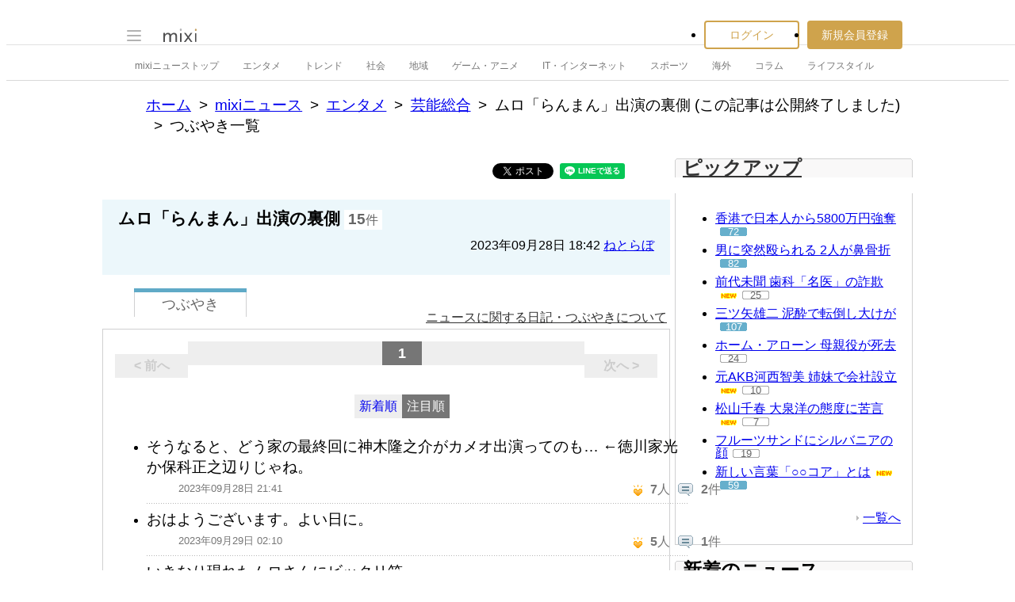

--- FILE ---
content_type: text/html; charset=utf-8
request_url: https://www.google.com/recaptcha/api2/aframe
body_size: 267
content:
<!DOCTYPE HTML><html><head><meta http-equiv="content-type" content="text/html; charset=UTF-8"></head><body><script nonce="MKNaaveBj92XNrGlmdEjUA">/** Anti-fraud and anti-abuse applications only. See google.com/recaptcha */ try{var clients={'sodar':'https://pagead2.googlesyndication.com/pagead/sodar?'};window.addEventListener("message",function(a){try{if(a.source===window.parent){var b=JSON.parse(a.data);var c=clients[b['id']];if(c){var d=document.createElement('img');d.src=c+b['params']+'&rc='+(localStorage.getItem("rc::a")?sessionStorage.getItem("rc::b"):"");window.document.body.appendChild(d);sessionStorage.setItem("rc::e",parseInt(sessionStorage.getItem("rc::e")||0)+1);localStorage.setItem("rc::h",'1769827074088');}}}catch(b){}});window.parent.postMessage("_grecaptcha_ready", "*");}catch(b){}</script></body></html>

--- FILE ---
content_type: application/javascript
request_url: https://script.mixi.net/static/js/build/mixi-news.production.js?1768788293
body_size: 15510
content:
/**
@name jp.mixi.service.ui.levelselector
@namespace details here
*/
Namespace('jp.mixi.service.ui.levelselector')
    .use('brook promise')
    .use('brook.util through,wait,from,mapper')
    .use('brook.model createModel')
    .use('brook.channel sendChannel')
    .use('jp.co.mixi.lang.class defineClass')
    .use('jp.mixi.model.relation.group getGroupModel')
    .use('jp.mixi.model.group.windowmode getWindowModeById')
    .use('jp.mixi.service.visibilitylevel getBasicLevels,getDefaultLevel,getLevelFromGroup')
    .define(function (ns) {
    var eventHandler;
    var DEFAULT_SERVICE = 'voice';
    var getLevelSelectorEventModel = function () {
        if (!eventHandler) {
            eventHandler = ns.createModel();
            eventHandler.addMethod('open', ns.promise());
            eventHandler.addMethod('close', ns.promise());
            eventHandler.addMethod('changeLevel', ns.promise());
        }
        return eventHandler;
    };
    var __isChildOf = function (parent, child) {
        if (parent === child) {
            return false;
        }
        while (child && child !== parent) {
            child = child.parentNode;
        }
        return child === parent;
    };
    var groupModel = ns.getGroupModel();
    var CSS_SELECTOR_OF = {
        BASIC_LEVELS: '.JS_basicLevels',
        GROUP_LEVELS: '.JS_groupLevels',
        CREATE_GROUP: '.JS_createGroup',
        LOADING_GROUP: '.JS_loadingGroup',
        SELECTOR_CONTENT: '.JS_selectorContent',
        SELECTOR_LOADING: '.JS_selectorLoading'
    };
    /**
    * @class ボイスの公開範囲選択を行うためのUIを提供します.
    * @memberOf jp.mixi.service.ui.levelselector
    * @name LevelSelector
    * @param {Object} args
    * @param {HTMLElement} args.selectBoxElem
    *   公開範囲の選択ボックスのElementを指定します.
    * @param {HTMLElement} args.levelListElem
    *   公開範囲一覧が表示されるレイヤーのElementを指定します.
    * @param {Instance} args.groupWindow
    *   jp.mixi.group.touch.windowのインスタンスを指定します.
    * @param {Instance} args.aLevelTemplate
    *   1列のLevelを表すHTMLTemplate Instanceを渡します.
    */
    var LevelSelector = ns.defineClass({
        initialize: function (args) {
            /**#@+
            * @methodOf jp.mixi.service.ui.levelselector.LevelSelector#
            */
            var _self = this;
            _self._selectBoxElem = args.selectBoxElem;
            _self._levelListElem = args.levelListElem;
            _self._groupWindow = args.groupWindow;
            _self._aLevelTemplate = args.aLevelTemplate;
            _self._defaultLevelSetting = args.defaultLevelSetting;
            _self._service = args.service || DEFAULT_SERVICE;
            _self._levelElemOf = {};
            _self._isOpen = false;
            _self._onClickBodyHandler =
                _self._onClickBody.bind(_self);
            _self._selectBoxElem.on('click', function (evt) {
                if (evt) {
                    evt.preventDefault();
                    evt.stopPropagation();
                }
                if (_self._isOpen) {
                    _self._close().run();
                }
                else {
                    _self._open().run();
                }
            });
            _self._eventHandler = getLevelSelectorEventModel();
            if (_self._groupWindow) {
                _self._groupWindow.observeEvent('close', _self._close());
            }
            _self.renderBasicLevels();
            _self._startObservingGroupModel();
        },
        /**
         * selectorのopen/closeをobserveすることができます.
         * @name observeEvent
         * @param {String}  eventName
         * @param {Promise} Promise
         */
        observeEvent: function (eventName, promise) {
            this._eventHandler.method(eventName)
                .observe(promise);
        },
        /**
         * サービスを切り替えます。
         * @name setService
         * @returns {Promise}
         */
        setService: function () {
            var _self = this;
            return ns.through(function (value) {
                if (value.defaultLevelSetting) {
                    _self._defaultLevelSetting = value.defaultLevelSetting;
                }
                _self._service = value.service;
                _self.renderBasicLevels();
            });
        },
        /**
         * 標準の公開範囲が選択されている状態にします.
         * @name setDefaultLevel
         * @returns {Promise}
         */
        setDefaultLevel: function () {
            var _self = this;
            return ns.through(function () {
                var defaultLevel = ns.getDefaultLevel(_self._defaultLevelSetting);
                _self._setLevel().run(defaultLevel);
            });
        },
        /**
         * 現在選択されている公開範囲を返します.
         * @name getSelectedLevel
         * @returns {Instance} level
         * jp.mixi.service.visibilitylevel._VisiBilityLevel instance
         */
        getSelectedLevel: function () {
            return this._currentLevel;
        },
        renderBasicLevels: function () {
            var _self = this;
            _self._levelListElem
                .find(CSS_SELECTOR_OF.BASIC_LEVELS)
                .html('');
            _.each(ns.getBasicLevels(_self._service, _self._defaultLevelSetting), function (level) {
                var element = _self._createLevelElem(level);
                _self._levelListElem
                    .find(CSS_SELECTOR_OF.BASIC_LEVELS)
                    .append(element);
            });
            _self.setDefaultLevel().run();
        },
        _onClickBody: function (e) {
            var _self = this;
            var isListClicked = __isChildOf(_self._levelListElem.get(0), e.target);
            if (isListClicked) {
                return;
            }
            var isBoxClicked = __isChildOf(_self._selectBoxElem.get(0), e.target) || (e.target === _self._selectBoxElem.get(0));
            if (isBoxClicked) {
                return;
            }
            _self._close().run();
        },
        _close: function () {
            var _self = this;
            return ns.through(function () {
                _self._isOpen = false;
                window.scrollTo(0, _self._scrollYWhenOpen);
                $j('body').off('click', _self._onClickBodyHandler);
                _self._levelListElem.hide();
                _self._levelListElem
                    .find(CSS_SELECTOR_OF.CREATE_GROUP)
                    .off('click');
            })
                .bind(_self._eventHandler.notify('close'));
        },
        _open: function () {
            var _self = this;
            return ns.through(function () {
                _self._isOpen = true;
                // IE対策
                _self._scrollYWhenOpen = (window.pageYOffset !== undefined)
                    ? window.pageYOffset
                    : (document.documentElement || document.body.parentNode || document.body).scrollTop;
                _self._levelListElem.show();
                $j('body').on('click', _self._onClickBodyHandler);
            })
                .bind(_self._eventHandler.notify('open'))
                .bind(_self._showLoading())
                .bind(_self._getCurrentGroups())
                .bind(_self._renderGroupLevels())
                .bind(_self._registerCreate())
                .bind(ns.wait(200))
                .bind(_self._setLevel())
                .bind(_self._hideLoading());
        },
        _showLoading: function () {
            var _self = this;
            return ns.through(function () {
                var contentElem = _self._levelListElem.find(CSS_SELECTOR_OF.SELECTOR_CONTENT);
                var loadingElem = _self._levelListElem.find(CSS_SELECTOR_OF.SELECTOR_LOADING);
                contentElem.hide();
                loadingElem.show();
            });
        },
        _hideLoading: function () {
            var _self = this;
            return ns.through(function () {
                var contentElem = _self._levelListElem.find(CSS_SELECTOR_OF.SELECTOR_CONTENT);
                var loadingElem = _self._levelListElem.find(CSS_SELECTOR_OF.SELECTOR_LOADING);
                loadingElem.hide();
                contentElem.show();
            });
        },
        _startObservingGroupModel: function () {
            var _self = this;
            var MESSAGE_EDIT = '「%s」を編集しました';
            var MESSAGE_CREATE = '「%s」を作成しました';
            var showToast = function (messageFormat) {
                return ns.through(function (group) {
                    var TRUNCATE_LENGTH = 12;
                    var message = _.str.sprintf(messageFormat, _.truncate(group.name, { length: TRUNCATE_LENGTH }));
                    ns.mapper(function (group) {
                        return {
                            type: "normal",
                            message: message
                        };
                    })
                        .bind(ns.wait(600))
                        .bind(ns.sendChannel('dialog_toast'))
                        .run(group);
                });
            };
            groupModel.method('create').observe(ns.promise(function (next, rpcResult) {
                if (rpcResult.response.error) {
                    return;
                }
                var group = rpcResult.response.result;
                next(group);
            })
                .bind(_self._getCurrentGroups())
                .bind(_self._renderGroupLevels())
                .bind(function (next, currentGroups) {
                next(currentGroups.slice(-1)[0]);
            })
                .bind(showToast(MESSAGE_CREATE))
                .bind(ns.mapper(function (group) { return ns.getLevelFromGroup(group, _self._defaultLevelSetting); }))
                .bind(_self._setLevel()));
            groupModel.method('update').observe(ns.promise(function (next, rpcResult) {
                if (rpcResult.response.error) {
                    return;
                }
                var group = rpcResult.response.result;
                next(group);
            })
                .bind(showToast(MESSAGE_EDIT))
                .bind(ns.mapper(function (group) { return ns.getLevelFromGroup(group, _self._defaultLevelSetting); }))
                .bind(_self._setLevel()));
            groupModel.method('delete').observe(_self.setDefaultLevel());
        },
        // 公開範囲の現在選択されているものをUIに反映する。更にchangeLevelイベントを発生させる。
        // levelがvalueに渡された場合は_currentLevelを更新する。(level以外が渡された場合UI更新＆イベント発生のみする。)
        _setLevel: function () {
            var _self = this;
            return ns.through(function (level) {
                if (level.levelId) {
                    _self._currentLevel = level;
                }
                var currentLevelElem = _self._levelElemOf[_self._currentLevel.levelId];
                if (currentLevelElem) {
                    currentLevelElem.find('input').get(0).checked = true;
                }
                var spanElem = _self._selectBoxElem.find('span');
                if (spanElem.length) {
                    spanElem.text(_self._currentLevel.description);
                }
                else {
                    _self._selectBoxElem.text(_self._currentLevel.description);
                }
            })
                .bind(_self._eventHandler.notify('changeLevel'));
        },
        _renderGroupLevels: function () {
            var _self = this;
            return ns.promise(function (next, groups) {
                var loadingGroup = _self._levelListElem.find(CSS_SELECTOR_OF.LOADING_GROUP);
                _self._levelListElem
                    .find(CSS_SELECTOR_OF.GROUP_LEVELS)
                    .html('');
                _.each(groups, function (group) {
                    _self._appendGroup(group);
                });
                loadingGroup.hide();
                next(groups);
            });
        },
        _appendGroup: function (group) {
            var _self = this;
            var level = ns.getLevelFromGroup(group, _self._defaultLevelSetting);
            var element = _self._createLevelElem(level);
            _self._levelListElem
                .find(CSS_SELECTOR_OF.GROUP_LEVELS)
                .append(element);
        },
        _registerCreate: function () {
            var _self = this;
            var mode = ns.getWindowModeById('create');
            return ns.through(function (groups) {
                _self._levelListElem
                    .find(CSS_SELECTOR_OF.CREATE_GROUP)
                    .on('click', function (evt) {
                    if (evt) {
                        evt.preventDefault();
                        evt.stopPropagation();
                    }
                    _self._close()
                        .bind(ns.through(function () {
                        window.scrollTo(0, 0);
                    }))
                        .bind(_self._groupWindow.open({
                        currentGroups: groups,
                        mode: mode
                    }))
                        .run();
                });
            });
        },
        _createLevelElem: function (level) {
            var _self = this;
            _self._aLevelTemplate.param(level);
            var element = $j(_self._aLevelTemplate.output());
            _self._levelElemOf[level.levelId] = element;
            element.on('click', function (evt) {
                if (evt) {
                    evt.preventDefault();
                    evt.stopPropagation();
                }
                var spanElem = _self._selectBoxElem.find('span');
                if (spanElem.length) {
                    spanElem.text(level.description);
                }
                else {
                    _self._selectBoxElem.text(level.description);
                }
                _self._close()
                    .bind(_self._setLevel())
                    .run(level);
            });
            return element;
        },
        _getCurrentGroups: function () {
            return ns.from({})
                .bind(groupModel.notify('find'))
                .bind(ns.mapper(function (rpcResult) {
                return rpcResult.response.result;
            }));
        }
    });
    ns.provide({
        LevelSelector: LevelSelector,
        getLevelSelectorEventModel: getLevelSelectorEventModel
    });
});
/**
@name jp.mixi.service.visibilitylevel
@namespace details here
*/
Namespace('jp.mixi.service.visibilitylevel')
    .use('jp.co.mixi.lang.class defineClass')
    .use('jp.co.mixi.gateway gateway')
    .use('jp.mixi.model.relation.group getGroupModel')
    .use('brook.util through')
    .define(function (ns) {
    var GROUP_LEVEL_ID_OFFSET = 10;
    var BASIC_LEVEL_SETTINGS = [
        {
            description: '全体に公開',
            nameText: '全体',
            name: 'public',
            level_id: 4
        },
        {
            description: '友人の友人まで公開',
            nameText: '友人の友人',
            name: 'foaf',
            level_id: 3
        },
        {
            description: '友人まで公開',
            nameText: '友人',
            name: 'friend',
            level_id: 2
        },
        {
            description: '仲良しに公開',
            nameText: '仲良し',
            name: 'buddy',
            level_id: 100
        },
        {
            description: '非公開',
            nameText: '非公開',
            name: 'private',
            level_id: 1
        }
    ];
    var BASIC_LEVEL_TYPES = {
        'voice': ['public', 'foaf', 'friend', 'buddy'],
        'check': ['public', 'foaf', 'friend', 'buddy', 'private']
    };
    var DEFAULT_SERVICE = 'voice';
    /**
    * @class ボイスの公開範囲を表すインナークラスです.
    * @memberOf jp.mixi.service.visibilitylevel
    * @name _VisibilityLevel
    * @example
    *  var level = ns.getLevelFromGroup( group );
    *  level.name;       // 'group' ( 友人の場合は'friend'等 )
    *  level.description // 'グループ名' ( 表示用文字列 )
    *  level.subDescription // '(10名)'  ( 補足文言,状況によって表示/非表示を切り替えれるようにdescriptionから切り分けている.)
    *  level.groupId     //  3 ( groupの場合のみ )
    *  level.levelId     //  13
    */
    var _VisibilityLevel = ns.defineClass({
        /**#@+
        * @methodOf jp.mixi.service.visibilitylevel._VisibilityLevel#
        */
        initialize: function (args) {
            var _self = this;
            _self.description = args.description;
            _self.subDescription = args.subDescription || "";
            _self.nameText = args.nameText;
            _self.name = args.name;
            _self.groupId = args.groupId;
            _self.levelId = args.levelId;
            _self.isDefault = args.isDefault;
        },
        /**
        * 公開範囲がグループかどうかを判定します.
        * @name isGroup
        * @return {Boolean}
        */
        isGroup: function () {
            return (this.name === 'group');
        },
        /**
        * privacy形式( name + group_id )のフォーマットを返します.
        * @name asPrivacy
        * @return {Object} privacy
        */
        asPrivacy: function () {
            return {
                name: this.name,
                group_id: this.groupId
            };
        },
        isDefaultLevel: function () {
            return this.isDefault;
        }
        /**#@-*/
    });
    var getBasicLevels = function (service, defaultLevelSetting) {
        // 互換性を持たせるため、従来のGatewayからdefaultを取得する方法にも対応。
        service = service || DEFAULT_SERVICE;
        defaultLevelSetting = defaultLevelSetting || _getVoiceDefaultLevelSettingFromGateWay();
        // @ts-expect-error TS(7053): Element implicitly has an 'any' type because expre... Remove this comment to see the full error message
        var basicLevelNames = BASIC_LEVEL_TYPES[service];
        if (!basicLevelNames) {
            throw 'invalid service name: ' + service;
        }
        var serviceLevelSettings = BASIC_LEVEL_SETTINGS.filter(function (setting) {
            return basicLevelNames.includes(setting.name);
        });
        var basicLevels = [];
        _.each(serviceLevelSettings, function (setting) {
            var level = new _VisibilityLevel({
                description: setting.description,
                name: setting.name,
                nameText: setting.nameText,
                levelId: setting.level_id,
                isDefault: setting.level_id == defaultLevelSetting.id
            });
            basicLevels.push(level);
        });
        return basicLevels;
    };
    var getLevelFromGroup = function (group, defaultLevelSetting) {
        defaultLevelSetting = defaultLevelSetting || _getVoiceDefaultLevelSettingFromGateWay();
        var levelId = Number(group.group_id) +
            Number(GROUP_LEVEL_ID_OFFSET);
        var subDescription = _.string.sprintf('(%d人)', group.all_member_id_list.length);
        return new _VisibilityLevel({
            description: group.name,
            subDescription: subDescription,
            name: 'group',
            nameText: group.name,
            groupId: group.group_id,
            levelId: levelId,
            isDefault: group.group_id == defaultLevelSetting.group_id
        });
    };
    // グループ名がJSから動的に変更された際にも追従.
    var __defaultLevelUpdater = function (defaultLevel) {
        var groupModel = ns.getGroupModel();
        groupModel.method('update').observe(ns.through(function (rpcResult) {
            if (rpcResult.response.error) {
                return;
            }
            var group = rpcResult.response.result;
            if (defaultLevel.group_id == group.group_id) {
                defaultLevel.description = group.name;
            }
        }));
    };
    var getDefaultLevel = function (defaultLevelSetting) {
        if (!defaultLevelSetting) {
            defaultLevelSetting = _getVoiceDefaultLevelSettingFromGateWay();
        }
        if (defaultLevelSetting.name !== 'group') {
            var basicLevelSetting = _.find(BASIC_LEVEL_SETTINGS, function (basicLevel) {
                return (basicLevel.name === defaultLevelSetting.name);
            });
            return new _VisibilityLevel({
                description: basicLevelSetting.description,
                nameText: basicLevelSetting.nameText,
                name: basicLevelSetting.name,
                levelId: basicLevelSetting.level_id,
                isDefault: true
            });
        }
        else {
            __defaultLevelUpdater(defaultLevelSetting);
            var levelId = (Number(defaultLevelSetting.group_id) +
                Number(GROUP_LEVEL_ID_OFFSET));
            return new _VisibilityLevel({
                description: defaultLevelSetting.description,
                nameText: defaultLevelSetting.description,
                name: defaultLevelSetting.name,
                groupId: defaultLevelSetting.group_id,
                levelId: levelId,
                isDefault: true
            });
        }
    };
    var _getVoiceDefaultLevelSettingFromGateWay = function () {
        var voiceSettings = ns.gateway('voice_settings');
        if (voiceSettings) {
            return voiceSettings.default_level;
        }
        throw 'no information for default level setting: "defaultLevelSetting" arg nor "voice_settings" gateway';
    };
    ns.provide({
        /**#@+
        * @memberOf jp.mixi.service.visibilitylevel
        */
        /**
        * voiceの基本的なレベル( public / friend /foaf / buddy )
        * に関しての_VisibilityLevelインスタンスを配列で返します.
        * @name getBasicLevels
        * @returns {ArrayOfInstance} levels
        */
        getBasicLevels: getBasicLevels,
        /**
        * voiceの標準の公開範囲の_VisibilityLevel
        * のinstanceを返します.
        * @name getDefaultLevel
        * @returns {Instance} level
        */
        getDefaultLevel: getDefaultLevel,
        /**
        * group objectから_VisibilityLevel isntanceを返します.
        * @name getLevelFromGroup
        * @param   {Object} group
        * @returns {Instance} level
        */
        getLevelFromGroup: getLevelFromGroup
    });
});
Namespace('jp.mixi.news.model.check')
    .use('brook promise')
    .use('brook.model createModel')
    .use('jp.co.mixi.gateway gateway')
    .use('jp.co.mixi.net.jsonrpc JSONRPC')
    .define(function (ns) {
    'use strict';
    var rpc = ns.JSONRPC.createService('/system/rpc.json', {
        auth_type: 'postkey',
        secret: ns.gateway('rpc_post_key'),
        internal_encoding: 'euc-jp'
    });
    var rpcPromiseForCreate = rpc.createRPCPromise('jp.mixi.news.check');
    var createCheckModel = function () {
        var checkModel = ns.createModel();
        checkModel.addMethod('create', ns.promise().bind(rpcPromiseForCreate));
        return checkModel;
    };
    var checkModel = createCheckModel();
    ns.provide({
        getCheckModel: function () { return checkModel; }
    });
});
Namespace('jp.mixi.news.model.feedback')
    .use('brook promise')
    .use('brook.model createModel')
    .use('jp.co.mixi.gateway gateway')
    .use('jp.co.mixi.net.jsonrpc JSONRPC')
    .define(function (ns) {
    'use strict';
    var rpc = ns.JSONRPC.createService('/system/rpc.json', {
        auth_type: 'postkey',
        secret: ns.gateway('rpc_post_key'),
        internal_encoding: 'euc-jp'
    });
    var rpcPromiseForCreate = rpc.createRPCPromise('jp.mixi.plugins.favorite.createFavorite');
    var rpcPromiseForGetMember = rpc.createRPCPromise('jp.mixi.plugins.favorite.getMembers');
    var promiseForAlreadyCreated = rpcPromiseForGetMember.bind(ns.promise(function (n, v) {
        var loginMemberId = ns.gateway('login_member_id');
        if (!loginMemberId) {
            n({ error: "login required" });
            return;
        }
        if (v.response.error) {
            n({ error: v.response.error });
            return;
        }
        if (!v.response.result) {
            n({ error: "no result" });
            return;
        }
        if (v.response.result.error) {
            n({ error: v.response.result.error });
            return;
        }
        var members = v.response.result.members;
        for (var i = 0; i < members.length; i++) {
            // 既にイイネしている場合の処理
            if (members[i].member_id == loginMemberId) {
                n({ result: true });
                return;
            }
        }
        n({ result: false });
    }));
    var createFeedbackModel = function () {
        var feedbackModel = ns.createModel();
        feedbackModel.addMethod('create', ns.promise().bind(rpcPromiseForCreate));
        feedbackModel.addMethod('getMembers', ns.promise().bind(rpcPromiseForGetMember));
        feedbackModel.addMethod('alreadyCreated', ns.promise().bind(promiseForAlreadyCreated));
        return feedbackModel;
    };
    var feedbackModel = createFeedbackModel();
    ns.provide({
        getFeedbackModel: function () { return feedbackModel; }
    });
});
Namespace('jp.mixi.news.model.quote')
    .use('brook promise')
    .use('brook.model createModel')
    .use('brook.util cond')
    .use('jp.co.mixi.gateway gateway')
    .use('jp.co.mixi.net.jsonrpc JSONRPC')
    .define(function (ns) {
    'use strict';
    var rpc = ns.JSONRPC.createService('/system/rpc.json', {
        auth_type: 'postkey',
        secret: ns.gateway('rpc_post_key'),
        internal_encoding: 'euc-jp'
    });
    var rpcPromiseForGetDiaryEntries = rpc.createRPCPromise('jp.mixi.news.quote.diary.getEntries');
    var is_diary = function (param) { return (param.type == 'diary'); };
    var rpcPromiseForGetVoiceEntries = rpc.createRPCPromise('jp.mixi.news.quote.voice.getEntries');
    var is_voice = function (param) { return (param.type == 'voice'); };
    var createQuoteModel = function () {
        var quoteModel = ns.createModel();
        quoteModel.addMethod('getEntries', ns.promise().bind(ns.cond(is_diary, rpcPromiseForGetDiaryEntries))
            .bind(ns.cond(is_voice, rpcPromiseForGetVoiceEntries)));
        return quoteModel;
    };
    var quoteModel = createQuoteModel();
    ns.provide({
        getQuoteModel: function () { return quoteModel; }
    });
});
Namespace('jp.mixi.news.model.quote.level')
    .use('jp.co.mixi.data.accessor createAccessor')
    .define(function (ns) {
    'use strict';
    // 現在選択されている公開範囲の情報を管理する。
    var PUBLIC_VOICE_LEVEL = 4; // 全体に公開のid
    // accessorをシングルトン的に生成
    var data = { level: PUBLIC_VOICE_LEVEL };
    var accessor = ns.createAccessor(data, ['level']);
    ns.provide({
        getSharedLevelModel: function () { return accessor; },
        getPublicLevel: function () {
            return PUBLIC_VOICE_LEVEL;
        }
    });
});
/**
 * 特定ユーザーに対するミュート機能（コメント非表示機能）のプロシージャのやりとりを行うモデル
 * `jp.mixi.community.model.member.mute`を参考に作成している
 *
 * @name jp.mixi.news.model.quote.member.mute
 *
 * @exmaple
 * var model = ns.getMuteMemberModel();
 *
 * model.method('create').observe(ns.promise(function(next, value) {
 *     hideMutedMemberComment();
 *     next(value);
 * }));
 *
 * model.notify('create').run({ mute_member_id : 1 });
 */
Namespace('jp.mixi.news.model.quote.member.mute')
    .use('brook promise')
    .use('brook.model createModel')
    .use('jp.mixi.model.utils createRPCPromise')
    .define(function (ns) {
    'use strict';
    var PROCEDURE_PREFIX = 'jp.mixi.news.quote.voice.mute';
    var model;
    var createMuteMemberModel = function () {
        return ns.createModel({
            'create': ns.promise().bind(ns.createRPCPromise(PROCEDURE_PREFIX + '.createEntry')),
            'delete': ns.promise().bind(ns.createRPCPromise(PROCEDURE_PREFIX + '.deleteEntry'))
        });
    };
    // Singletonになっており、listの要素毎に呼び出されるが同一のmodelを返す
    var getMuteMemberModel = function () {
        if (!model) {
            model = createMuteMemberModel();
        }
        return model;
    };
    ns.provide({
        getMuteMemberModel: getMuteMemberModel
    });
});
Namespace('jp.mixi.news.model.quote.posthomefeed')
    .use('jp.co.mixi.data.accessor createAccessor')
    .define(function (ns) {
    'use strict';
    // Homeフィードにつぶやきを流すか流さないかを管理するモデル
    // 「true: Homeフィードに流す」です。SP版ではボタンのON/OFFと逆になるので注意。
    // accessorをシングルトン的に生成
    var data = { state: true };
    var accessor = ns.createAccessor(data, ['state']);
    ns.provide({
        getSharedPostHomeFeedModel: function () { return accessor; }
    });
});
Namespace('jp.mixi.news.model.quote.service')
    .use('jp.co.mixi.data.accessor createAccessor')
    .define(function (ns) {
    'use strict';
    // 現在選択されている投稿サービス(voice,check)の情報を管理する。
    // accessorをシングルトン的に生成
    var data = { service: 'voice' };
    var accessor = ns.createAccessor(data, ['service']);
    ns.provide({
        getSharedServiceModel: function () { return accessor; }
    });
});
Namespace('jp.mixi.news.model.quote.textcounter')
    .use('jp.co.mixi.lang.string countByteLength')
    .use('jp.mixi.news.model.quote.service getSharedServiceModel')
    .use('jp.mixi.news.model.quote.twittersync getSharedTwitterSyncModel')
    .define(function (ns) {
    'use strict';
    // ボイス・チェックの別、twitterに投稿するかしないか等から、
    // 投稿可能な文字数・現在の文字数を算出するモデル
    var mixiMaxLength = 150;
    var twitterMaxLength = 140;
    var serviceModel = ns.getSharedServiceModel();
    var twitterSyncModel = ns.getSharedTwitterSyncModel();
    var getBodyLengthAndMaxLength = function (body, newsQuote, commentDelimiter) {
        var currentService = serviceModel.funcGet().service;
        var getBodyLengthForMixi = function () {
            // mixi は半角2文字で1文字カウント
            return Math.ceil(ns.countByteLength(getBody(), 2) / 2);
        };
        var getBodyLengthForTwitter = function () {
            // twitterは半角も1文字カウント
            return getBody().length;
        };
        // 引用されるニュースタイトル等をつなげたコメントを返す
        var getBody = function () {
            var quoteText;
            if (currentService == 'voice') {
                quoteText = commentDelimiter + newsQuote;
            }
            else {
                quoteText = '';
            }
            return body + quoteText;
        };
        var twitterSyncEnabled = twitterSyncModel.funcGet().state && currentService == 'voice';
        return {
            maxLength: twitterSyncEnabled ? twitterMaxLength : mixiMaxLength,
            currentLength: twitterSyncEnabled ? getBodyLengthForTwitter() : getBodyLengthForMixi()
        };
    };
    ns.provide({
        getBodyLengthAndMaxLength: getBodyLengthAndMaxLength
    });
});
Namespace('jp.mixi.news.model.quote.twittersync')
    .use('jp.co.mixi.data.accessor createAccessor')
    .define(function (ns) {
    'use strict';
    // twitterにもポストするかを管理するモデル
    // accessorをシングルトン的に生成
    var data = { state: false };
    var accessor = ns.createAccessor(data, ['state']);
    ns.provide({
        getSharedTwitterSyncModel: function () { return accessor; }
    });
});
Namespace('jp.mixi.news.model.voice')
    .use('brook promise')
    .use('brook.model createModel')
    .use('jp.co.mixi.gateway gateway')
    .use('jp.co.mixi.net.jsonrpc JSONRPC')
    .define(function (ns) {
    'use strict';
    var rpc = ns.JSONRPC.createService('/system/rpc.json', {
        auth_type: 'postkey',
        secret: ns.gateway('rpc_post_key'),
        internal_encoding: 'euc-jp'
    });
    var rpcPromiseForCreate = rpc.createRPCPromise('jp.mixi.voice.create');
    var createVoiceModel = function () {
        var voiceModel = ns.createModel();
        voiceModel.addMethod('create', ns.promise().bind(rpcPromiseForCreate));
        return voiceModel;
    };
    var voiceModel = createVoiceModel();
    ns.provide({
        getVoiceModel: function () { return voiceModel; }
    });
});
/*jshint browser:true, strict:true*/
/*global $j:false*/
Namespace('jp.mixi.news.pc.component.ranking.categoryselector')
    .define(function (ns) {
    'use strict';
    var categorySelector = function (element) {
        $j(element).on('change', function (e) {
            var url = $j(this).val();
            if (url) {
                window.location.href = url;
            }
        });
    };
    ns.provide({
        registerElement: categorySelector
    });
});
/*jshint browser:true, strict:true*/
/*global Namespace:false, $j:false*/
Namespace('jp.mixi.news.ui.pc.checkwindow')
    .define(function (ns) {
    'use strict';
    var openCheckWindow = function (shareUrl) {
        window.open(shareUrl, 'share', [
            'width=632',
            'height=456',
            'location=yes',
            'resizable=yes',
            'toolbar=no',
            'menubar=no',
            'scrollbars=no',
            'status=no'
        ].join(','));
    };
    ns.provide({
        openCheckWindow: openCheckWindow
    });
});
Namespace('jp.mixi.news.ui.togglebutton')
    .use('jp.co.mixi.lang.class defineClass')
    .use('brook.util through')
    .define(function (ns) {
    /*
     * ON/OFFの状態を持つボタンのUIを提供します。
     * - ON/OFFを切り替えた時にツールチップを表示することができます。
     * - CSSは、elementにonクラスをつけるとONの場合の見た目になるよう設定して下さい。
     * - dataset.toggleModelにはON/OFFを管理するモデルを入れて下さい
     */
    'use strict';
    var TOOLTIP_SHOW_DURATION_SP = 1800; // SPはアニメーション含めた時間
    var TOOLTIP_SHOW_DURATION_PC = 700; // PCはアニメーションを除いた時間
    var ToggleButton = ns.defineClass({
        initialize: function (args) {
            var self = this;
            self.jElement = args.element;
            self.jButton = args.button;
            self.jTooltip = args.tooltip;
            self.onMessage = args.onMessage;
            self.offMessage = args.offMessage;
            self.toggleModel = args.toggleModel;
            self.defaultState = args.defaultState || false;
            self.jButton.on('click', function () {
                var currentState = self.jElement.hasClass('on');
                var newState = !currentState;
                self.toggleModel.notify('set').run({ state: newState });
            });
            var onChangeButtonState = ns.through(function (value) {
                if (value.state) {
                    self.jElement.removeClass('off').addClass('on');
                    self.jTooltip.html(self.onMessage);
                }
                else {
                    self.jElement.removeClass('on').addClass('off');
                    self.jTooltip.html(self.offMessage);
                }
                if (!value.preventTooltip) {
                    self.showTooltip();
                }
            });
            self.toggleModel.method('set').observe(onChangeButtonState);
            self.toggleModel.notify('set').run({ state: self.defaultState, preventTooltip: true });
        },
        showTooltip: function () {
            var self = this;
            if (self.jTooltip.fadeTo) {
                // PC
                self.jTooltip
                    .stop(true, true)
                    .fadeTo("normal", 1) // fadeInだとボタン連打時に薄くなっていってしまう
                    .delay(TOOLTIP_SHOW_DURATION_PC)
                    .fadeOut("normal");
            }
            else {
                // SP
                self.jTooltip
                    // cancel animation
                    .css('-webkit-animation', 'none')
                    .css('animakit-animation', 'none')
                    // set initial opacity
                    .css('opacity', 0)
                    // then blink; I'm sorry to use fixed duration
                    .animate('tooltipBalloonFadeInOut', TOOLTIP_SHOW_DURATION_SP, 'linear', function () {
                    self.jTooltip.hide();
                })
                    .show();
            }
        }
    });
    ns.provide({
        ToggleButton: ToggleButton
    });
});
/*jshint browser:true, strict:true*/
/*global $j:false*/
Namespace('jp.mixi.news.widget.admin.modificationlocker')
    .use('jp.co.mixi.lang.class defineClass')
    .define(function (ns) {
    'use strict';
    var ModificationLocker = ns.defineClass({
        initialize: function (element, dataset) {
            var self = this;
            self.jElement = $j(element);
            self.jLockTarget = self.jElement.find(dataset.modificationLockTargetClass);
            self.jLocker = self.jElement.find(dataset.modificationLockerClass);
            self.bindClickEvent();
        },
        bindClickEvent: function () {
            var self = this;
            self.jLocker.on('click', function (evt) {
                self.jLockTarget.prop('readonly', !self.jLockTarget.prop('readonly'));
            });
        }
    });
    ns.provide({
        registerElement: function (element, dataset) {
            new ModificationLocker(element, dataset);
        }
    });
});
Namespace("jp.mixi.news.widget.admin.recommend")
    .use('brook.dom.compat dataset')
    .use('jp.co.mixi.gateway gateway')
    .use('jp.co.mixi.lang.class defineClass')
    .use('jp.co.mixi.ui.template getTemplateByElementId')
    .define(function (ns) {
    'use strict';
    var TEMPLATE_NAME = 'recommend_news_snippet';
    var recommendEntries = ns.gateway('recommend_news_loop');
    var Recommend = ns.defineClass({
        initialize: function (elem) {
            this.element = $j(elem);
            this.selector = this.element.find('.JS_sortSelector');
            this.filterSwitch = this.element.find('.JS_filterEditedOnly');
            this.area = this.element.find('.JS_recommendArea');
            this.checkedMap = {};
            var _self = this;
            this.selector.bind('change', function (evt) {
                _self.changeSort();
                evt.stopPropagation();
                evt.preventDefault();
            });
            this.filterSwitch.bind('change', function (evt) {
                _self.changeSort();
                evt.stopPropagation();
                evt.preventDefault();
            });
            _self.changeSort();
        },
        changeSort: function () {
            var sortKey = this.selector.val();
            var isEditedOnly = this.filterSwitch.attr('checked') === 'checked';
            var template = ns.getTemplateByElementId(TEMPLATE_NAME);
            var newsList = recommendEntries.concat();
            if (isEditedOnly) {
                newsList = newsList.filter(function (entry) {
                    var editedTitle = entry['edited_title'];
                    return (editedTitle && editedTitle !== '');
                });
            }
            if (sortKey !== 'default') {
                newsList.sort(function (a, b) {
                    return (a[sortKey] < b[sortKey]) ? 1 : 0;
                });
            }
            var checkedMap = this.checkedMap;
            newsList.each(function (entry) {
                var sortParams = entry.sort_params;
                sortParams.each(function (param) {
                    param['is_selected'] = (param.name === sortKey);
                });
                entry.checked = !!checkedMap[entry.news_id];
            });
            template.param({
                recommend_news_loop: newsList,
                recommend_sort_key: sortKey
            });
            this.area.html(template.output());
            this.registerCheckEvent();
        },
        registerCheckEvent: function () {
            var _self = this;
            _self.element.find('.JS_recommendCheck').on('change', function (evt) {
                var newsId = ns.dataset(this).newsId;
                _self.checkedMap[newsId] = this.checked;
                evt.stopPropagation();
                evt.preventDefault();
            });
        }
    });
    ns.provide({
        registerElement: function (elem) {
            new Recommend(elem);
        }
    });
});
/*jshint browser:true, strict:true*/
/*global Namespace:false, $j:false*/
Namespace('jp.mixi.news.widget.check.button.pc')
    .use('jp.mixi.news.ui.pc.checkwindow openCheckWindow')
    .define(function (ns) {
    'use strict';
    ns.provide({
        registerElement: function (element, data) {
            $j(element).on('click', function () {
                ns.openCheckWindow(data.shareUrl);
            });
        }
    });
});
/*jshint browser:true, strict:true*/
/*global Namespace:false, $j:false*/
Namespace('jp.mixi.news.widget.emoji.button.pc')
    .use('jp.co.mixi.emojiPaletteLoader EmojiPaletteLoader')
    .use('jp.co.mixi.lang.class defineClass')
    .define(function (ns) {
    'use strict';
    var EMOJI_ICON_HALF_HEIGHT = 11;
    var EmojiButton = ns.defineClass({
        initialize: function (element, data) {
            var self = this;
            self.jTextAreaElement = $j(data.textAreaElementId);
            self.emojiPaletteLoader = ns.EmojiPaletteLoader();
            self.emojiPaletteLoader.loadEmojiPalette();
            $j(element).on('click', function (event) {
                self.clickEvent(event);
            });
        },
        clickEvent: function (event) {
            var self = this;
            event.preventDefault();
            event.stopPropagation();
            // @ts-expect-error TS(2339): Property 'openEmojiPalette' does not exist on type... Remove this comment to see the full error message
            window.openEmojiPalette(self.jTextAreaElement.get(0), event);
            var emojiPaletteBase = self.emojiPaletteLoader.getEmojiPaletteBase();
            var emojiPaletteOffset = emojiPaletteBase.getDimensions();
            $j(emojiPaletteBase).css({
                'top': (emojiPaletteBase.offsetTop - emojiPaletteOffset.height - EMOJI_ICON_HALF_HEIGHT) + 'px'
            });
        }
    });
    ns.provide({
        registerElement: function (element, data) {
            new EmojiButton(element, data);
        }
    });
});
/*jshint browser:true, strict:true*/
/*global $j:false*/
Namespace('jp.mixi.news.widget.quote.feedback')
    .use('brook promise')
    .use('jp.co.mixi.gateway gateway')
    .use('jp.co.mixi.lang.class defineClass')
    .use('jp.co.mixi.lang parseIntAsDecimal')
    .use("jp.mixi.model.feedback createFeedbackModel")
    .define(function (ns) {
    'use strict';
    var MESSAGE_FAILED_FEEDBACK = 'この投稿にイイネできません';
    var QuoteFeedback = ns.defineClass({
        initialize: function (element, data) {
            var self = this;
            self.feedbackClass = data.feedbackClass;
            self.feedbackCountClass = data.feedbackCountClass;
            self.jFeedback = $j(element);
            var feedbackModel = ns.createFeedbackModel('voice', {
                id: data.postTime,
                owner_id: data.ownerId
            });
            //イイネボタン押下時の処理
            self.jFeedback.find(self.feedbackClass).on('click', function () {
                ns.promise().bind(ns.promise(self.beforeFeedbackFunc()))
                    .bind(feedbackModel.notify('create'))
                    .bind(ns.promise(self.afterFeedbackFunc())).run();
            });
            //既にイイネされていた場合と自分の投稿はイイネさせない
            var memberId = ns.parseIntAsDecimal(ns.gateway('login_member_id'));
            if (data.isFeedbacked || data.ownerId == memberId) {
                self.off();
            }
        },
        beforeFeedbackFunc: function () {
            var self = this;
            return function (next, param) {
                //イイネできない状態にする
                self.off();
                next(param);
            };
        },
        afterFeedbackFunc: function () {
            var self = this;
            return function (next, param) {
                if (param.response.result) {
                    //人数のインクリメント
                    var jCounter = self.jFeedback.find(self.feedbackCountClass);
                    jCounter.text(ns.parseIntAsDecimal(jCounter.text()) + 1);
                }
                else {
                    // FIXME: ルール追加前からの問題
                    // eslint-disable-next-line no-alert
                    alert(MESSAGE_FAILED_FEEDBACK);
                }
            };
        },
        off: function () {
            var self = this;
            self.jFeedback.find(self.feedbackClass).hide();
        }
    });
    ns.provide({
        registerElement: function (element, data) {
            new QuoteFeedback(element, data);
        }
    });
});
/*jshint browser:true, strict:true*/
/*global $j:false*/
Namespace('jp.mixi.news.widget.quote.form')
    .use('brook promise')
    .use('jp.co.mixi.gateway gateway')
    .use('jp.co.mixi.lang.class defineClass')
    .use('jp.co.mixi.lang parseIntAsDecimal')
    .use('jp.mixi.news.model.voice getVoiceModel')
    .use('jp.mixi.news.model.quote.level getSharedLevelModel')
    .use('jp.mixi.news.model.quote.twittersync getSharedTwitterSyncModel')
    .use('jp.mixi.news.model.quote.posthomefeed getSharedPostHomeFeedModel')
    .define(function (ns) {
    'use strict';
    var PUBLIC_LEVEL = 4;
    var BLOCKED_REQUEST_CODE = -32098;
    var QuoteSubmitVoice = ns.defineClass({
        initialize: function (element, data) {
            var self = this;
            self.jElement = $j(element);
            self.jSubmitElement = self.jElement.find(data.submitElement);
            self.jReplaceQuoteTextElement = self.jElement.find(data.replaceQuoteTextElement);
            self.jBodyElement = self.jElement.find(data.bodyElement);
            self.jQuoteTextElement = self.jElement.find(data.quoteTextElement);
            self.jFailedElement = self.jElement.find(data.failedElement);
            self.jBlockedElement = self.jElement.find(data.blockedElement);
            // data-news-id が指定されていない場合こちらからnewsIdを取る
            self.jNewsIdElement = self.jElement.find(data.newsIdElement);
            self.newsId = data.newsId;
            // 下記のdataが設定されている場合、modelではなくElementから情報を取る
            // 今後modelを使った方法に置き換えていく
            if (data.skipPostFeedElement)
                self.jSkipPostFeedElement = self.jElement.find(data.skipPostFeedElement);
            if (data.twitterSyncElement)
                self.jTwitterSyncElement = self.jElement.find(data.twitterSyncElement);
            if (data.levelElement)
                self.jLevelElement = self.jElement.find(data.levelElement);
            self.commentDelimiter = data.commentDelimiter;
            self.locationHref = data.locationHref;
            self.via = data.via;
            //投稿ボタン押下時の処理
            var memberId = ns.parseIntAsDecimal(ns.gateway('login_member_id'));
            var voiceModel = ns.getVoiceModel();
            self.jSubmitElement.on('click', function (e) {
                e.preventDefault();
                var postParam = {
                    viewer_id: memberId,
                    owner_id: memberId,
                    body: self.getBody(),
                    level: self.getLevel(),
                    news_id: self.getNewsId(),
                    via: self.via,
                    twitter_sync: self.getTwitterSync(),
                    skip_post_feed: self.getSkipHomeFeed()
                };
                ns.promise().bind(voiceModel.notify('create'))
                    .bind(ns.promise(self.afterSubmitVoiceFunc()))
                    .run(postParam);
            });
        },
        afterSubmitVoiceFunc: function () {
            var self = this;
            return function (next, param) {
                if (param.response.result) {
                    self.jBodyElement.val('');
                    self.jQuoteTextElement.hide();
                    self.fadeOut(self.jReplaceQuoteTextElement);
                    self.fadeIn(self.jReplaceQuoteTextElement);
                    if (self.locationHref && param.request.level == PUBLIC_LEVEL) {
                        window.location.href = self.locationHref;
                    }
                }
                else {
                    // FIXME: ルール追加前からの問題
                    // eslint-disable-next-line no-lonely-if
                    if (BLOCKED_REQUEST_CODE === param.response.error.code) {
                        self.fadeIn(self.jBlockedElement);
                    }
                    else {
                        self.fadeIn(self.jFailedElement);
                    }
                }
            };
        },
        getBody: function () {
            var self = this;
            var body = self.jBodyElement.val();
            return (body) ? body + self.commentDelimiter + self.jQuoteTextElement.text() : self.jQuoteTextElement.text();
        },
        getNewsId: function () {
            var self = this;
            return self.newsId ? self.newsId : ns.parseIntAsDecimal(self.jNewsIdElement.text());
        },
        getLevel: function () {
            var self = this;
            return self.jLevelElement ?
                self.jLevelElement.val() :
                ns.getSharedLevelModel().funcGet().level;
        },
        getTwitterSync: function () {
            var self = this;
            return self.jTwitterSyncElement ?
                self.jTwitterSyncElement.prop('checked') :
                ns.getSharedTwitterSyncModel().funcGet().state;
        },
        getSkipHomeFeed: function () {
            var self = this;
            return self.jSkipPostFeedElement ?
                self.jSkipPostFeedElement.prop('checked') :
                !ns.getSharedPostHomeFeedModel().funcGet().state;
        },
        fadeIn: function (jElement) {
            // タッチ対応
            return jElement.fadeIn ? jElement.fadeIn("slow") : jElement.show();
        },
        fadeOut: function (jElement) {
            // タッチ対応
            return jElement.fadeOut ? jElement.fadeOut("slow") : jElement.hide();
        }
    });
    ns.provide({
        registerElement: function (element, data) {
            new QuoteSubmitVoice(element, data);
        }
    });
});
Namespace('jp.mixi.news.widget.quote.form.deprecated.level')
    .use('brook.channel sendChannel')
    .use('jp.co.mixi.lang.class defineClass')
    .define(function (ns) {
    'use strict';
    var SelectVoiceLevel = ns.defineClass({
        initialize: function (elem, dataset) {
            this.element = elem;
            this.dataset = dataset;
            this.registerHandler();
        },
        registerHandler: function () {
            var _self = this;
            ns.sendChannel('jp.mixi.news.widget.quote.voice.level.changed').run({
                level: parseInt(_self.dataset.defaultVoiceLevel, 10)
            });
            if (parseInt(_self.dataset.isPremium, 10) === 1 &&
                parseInt(_self.dataset.defaultVoiceLevel, 10) === parseInt(_self.dataset.publicVoiceLevel, 10)) {
                $j(_self.dataset.checkboxElement).show();
                $j(_self.dataset.checkboxLabelElement).show();
            }
            _self.element.on('change', function () {
                ns.sendChannel('jp.mixi.news.widget.quote.voice.level.changed').run({
                    level: parseInt($j(_self.element).val(), 10)
                });
                if (parseInt(_self.dataset.isPremium, 10) === 0) {
                    return;
                }
                if (parseInt($j(_self.element).val(), 10) === parseInt(_self.dataset.publicVoiceLevel, 10)) {
                    $j(_self.dataset.checkboxElement).show();
                    $j(_self.dataset.checkboxLabelElement).show();
                }
                else {
                    $j(_self.dataset.checkboxElement).hide();
                    $j(_self.dataset.checkboxLabelElement).hide();
                }
            });
        }
    });
    ns.provide({
        registerElement: function (elem, dataset) {
            new SelectVoiceLevel($j(elem), dataset);
        }
    });
});
Namespace('jp.mixi.news.widget.quote.form.deprecated.saveskipfeed')
    .use('jp.co.mixi.gateway gateway')
    .use('jp.co.mixi.net.jsonrpc JSONRPC')
    .use('jp.co.mixi.lang.class defineClass')
    .define(function (ns) {
    'use strict';
    var rpc = ns.JSONRPC.createService('/system/rpc.json', {
        auth_type: 'postkey',
        secret: ns.gateway('rpc_post_key'),
    });
    var SkipFeedCheckBox = ns.defineClass({
        initialize: function (elem, dataset) {
            this.element = elem;
            var isSyncHome = Boolean(parseInt(dataset.homeSyncStatus, 10));
            if (isSyncHome === true) {
                $j(elem).prop('checked', false);
            }
            else {
                $j(elem).prop('checked', true);
            }
            this.registerHandler();
        },
        registerHandler: function () {
            var _self = this;
            _self.element.on('click', function () {
                var isSyncHome = _self.element.prop('checked') ? false : true;
                rpc.call('jp.mixi.news.quote.voice.sync.setHome', {
                    status: isSyncHome
                }, function () { });
            });
        }
    });
    ns.provide({
        registerElement: function (element, dataset) {
            new SkipFeedCheckBox($j(element), dataset);
        }
    });
});
Namespace('jp.mixi.news.widget.quote.form.level')
    .use('brook.util through')
    .use('jp.co.mixi.gateway gateway')
    .use('jp.co.mixi.ui.template getTemplateByElementId')
    .use('jp.mixi.service.ui.levelselector LevelSelector')
    .use('jp.mixi.news.model.quote.service getSharedServiceModel')
    .use('jp.mixi.news.model.quote.level getSharedLevelModel')
    .define(function (ns) {
    var DEFAULT_SERVICE = 'voice';
    var initialize = function (element, dataset) {
        var jRoot = $j(element);
        var jOpenSelectorButton = jRoot.find(dataset.openSelectorButton);
        var jLevelSelectorPanel = $j(dataset.levelSelectorPanel); // ポップアップウィンドウ
        var levelSelectorRowTemplate = dataset.levelSelectorRowTemplate;
        var currentService;
        var serviceModel = ns.getSharedServiceModel();
        var levelModel = ns.getSharedLevelModel();
        var defaultLevelSettings = {
            'voice': ns.gateway('voice_default_setting'),
            'check': ns.gateway('check_default_setting')
        };
        var levelSelector = new ns.LevelSelector({
            selectBoxElem: jOpenSelectorButton,
            levelListElem: jLevelSelectorPanel,
            aLevelTemplate: ns.getTemplateByElementId(levelSelectorRowTemplate),
            service: DEFAULT_SERVICE,
            // @ts-expect-error TS(7053): Element implicitly has an 'any' type because expre... Remove this comment to see the full error message
            defaultLevelSetting: defaultLevelSettings[DEFAULT_SERVICE]
        });
        var onLevelChange = ns.through(function (value) {
            var selectedLevel = levelSelector.getSelectedLevel();
            levelModel.notify('set').run({ level: selectedLevel.levelId, service: currentService });
        });
        levelSelector.observeEvent('changeLevel', onLevelChange);
        var onServiceChange = ns.through(function (value) {
            currentService = value.service;
            levelSelector.setService().run({
                service: currentService,
                // @ts-expect-error TS(7053): Element implicitly has an 'any' type because expre... Remove this comment to see the full error message
                defaultLevelSetting: defaultLevelSettings[currentService]
            });
        });
        serviceModel.notify('get').bind(onServiceChange).run();
        serviceModel.method('set').observe(onServiceChange);
    };
    ns.provide({
        registerElement: function (element, dataset) {
            initialize(element, dataset);
        }
    });
});
Namespace('jp.mixi.news.widget.quote.form.posthomefeed')
    .use('brook.util through')
    .use('jp.co.mixi.gateway gateway')
    .use('jp.co.mixi.net.jsonrpc JSONRPC')
    .use('jp.mixi.news.model.quote.service getSharedServiceModel')
    .use('jp.mixi.news.model.quote.level getSharedLevelModel,getPublicLevel')
    .use('jp.mixi.news.model.quote.posthomefeed getSharedPostHomeFeedModel')
    .use('jp.mixi.news.ui.togglebutton ToggleButton')
    .define(function (ns) {
    'use strict';
    var rpc = ns.JSONRPC.createService('/system/rpc.json', {
        auth_type: 'postkey',
        secret: ns.gateway('rpc_post_key'),
    });
    var publicLevel = ns.getPublicLevel();
    var initialize = function (element, dataset) {
        var jElement = $j(element);
        var service;
        var level;
        var model = ns.getSharedPostHomeFeedModel();
        var initializeToggleButton = function () {
            new ns.ToggleButton({
                element: jElement,
                button: jElement.find(dataset.postHomeFeedButton),
                tooltip: jElement.find(dataset.postHomeFeedTooltip),
                onMessage: dataset.postHomeFeedOnMessage,
                offMessage: dataset.postHomeFeedOffMessage,
                toggleModel: model,
                defaultState: Boolean(parseInt(dataset.postHomeFeedSyncStatus, 10))
            });
        };
        var changeVisibility = function () {
            // プレミアム判定はtmplで行っている
            if (service === 'voice' && level === publicLevel) {
                jElement.show();
            }
            else {
                jElement.hide();
            }
        };
        var observeModel = function () {
            var onChangeService = ns.through(function (value) {
                service = value.service;
                changeVisibility();
            });
            var onChangeLevel = ns.through(function (value) {
                level = value.level;
                changeVisibility();
            });
            var onChangePostHomeFeed = ns.through(function (value) {
                rpc.call('jp.mixi.news.quote.voice.sync.setHome', {
                    status: value.state
                }, function () { });
            });
            model.method('set').observe(onChangePostHomeFeed);
            var serviceModel = ns.getSharedServiceModel();
            serviceModel.notify('get').bind(onChangeService).run();
            serviceModel.method('set').observe(onChangeService);
            var levelModel = ns.getSharedLevelModel();
            levelModel.notify('get').bind(onChangeLevel).run();
            levelModel.method('set').observe(onChangeLevel);
        };
        initializeToggleButton();
        observeModel();
    };
    ns.provide({
        registerElement: initialize
    });
});
/*jshint browser:true, strict:true*/
/*global $j:false*/
Namespace('jp.mixi.news.widget.quote.form.textarea')
    .use('jp.co.mixi.lang.class defineClass')
    .use('jp.mixi.news.model.quote.textcounter getBodyLengthAndMaxLength')
    .define(function (ns) {
    'use strict';
    var OVER_MESSAGE = '文字オーバーしています。';
    var QuoteCounter = ns.defineClass({
        initialize: function (element, data) {
            var self = this;
            self.jRootElement = $j(element);
            self.jCounterElement = self.jRootElement.find(data.counterElement);
            self.jMaxLengthElement = self.jRootElement.find(data.maxLengthElement);
            self.jSubmitElement = self.jRootElement.find(data.submitElement);
            self.jErrorMessageElement = self.jRootElement.find(data.errorMessageElement);
            self.jBodyElement = self.jRootElement.find(data.bodyElement);
            self.jQuoteTextElement = self.jRootElement.find(data.quoteTextElement);
            self.commentDelimiter = data.commentDelimiter;
            self.currentService = data.defaultService;
            self.observeBodyTextChange();
        },
        observeBodyTextChange: function () {
            var self = this;
            var loop = function () {
                //カウンタの再計算
                var lengthInfo = ns.getBodyLengthAndMaxLength(self.jBodyElement.val(), self.jQuoteTextElement.text(), self.commentDelimiter);
                var currentLength = lengthInfo.currentLength;
                var maxLength = lengthInfo.maxLength;
                self.jCounterElement.text(currentLength);
                self.jMaxLengthElement.text(maxLength);
                if (currentLength > maxLength) {
                    self.jCounterElement.addClass('over');
                    self.jErrorMessageElement.show();
                    self.jSubmitElement.prop("disabled", true);
                }
                else {
                    self.jCounterElement.removeClass('over');
                    self.jErrorMessageElement.hide();
                    self.jSubmitElement.prop("disabled", false);
                }
                setTimeout(loop, 200); //非同期で再帰的に実行して文字長チェック
            };
            loop();
        }
    });
    ns.provide({
        registerElement: function (element, data) {
            new QuoteCounter(element, data);
        }
    });
});
Namespace('jp.mixi.news.widget.quote.mutemember')
    .use('brook promise')
    .use('brook.util through,filter')
    .use('brook.channel sendChannel')
    .use('jp.co.mixi.lang.class defineClass')
    .use('jp.co.mixi.lang.location location')
    .use('jp.co.mixi.dom.dataset.formatter format')
    .use('jp.mixi.news.model.quote.member.mute getMuteMemberModel')
    .define(function (ns) {
    'use strict';
    var CREATE_METHOD_NAME = 'create';
    var DELETE_METHOD_NAME = 'delete';
    var CREATE_MESSAGE = 'さんをミュート';
    var DELETE_MESSAGE = 'さんのミュートを解除';
    var isTargetMember = function (targetMemberId) {
        return ns.filter(function (value) {
            return targetMemberId === value.request.mute_member_id;
        });
    };
    var toastDialog = function (message) {
        return ns.through(function (value) {
            var suffixMessage = (value.response.error) ? 'できませんでした' : 'しました';
            var dialogMessage = message + suffixMessage;
            ns.sendChannel('dialog_toast').run({
                type: 'normal',
                message: dialogMessage
            });
        });
    };
    var successFilter = ns.filter(function (value) {
        return !value.response.error;
    });
    var attach = function (element, dataset) {
        var jElement = $j(element);
        var model = ns.getMuteMemberModel();
        var format = {
            commentSenderId: 'number',
            commentSenderName: 'string',
            commentSenderIsMuted: 'boolean',
            noReload: 'boolean'
        };
        var formattedData = ns.format(format, dataset);
        var commentSenderId = formattedData.commentSenderId;
        var commentSenderName = formattedData.commentSenderName;
        var noReload = formattedData.noReload;
        var commentSenderIsMuted = formattedData.commentSenderIsMuted; // deleteで使用
        var methodName = commentSenderIsMuted ? DELETE_METHOD_NAME : CREATE_METHOD_NAME;
        model.method(CREATE_METHOD_NAME).observe(isTargetMember(commentSenderId)
            .bind(toastDialog(commentSenderName + CREATE_MESSAGE))
            .bind(successFilter)
            .bind(function (next, value) {
            if (!noReload) {
                ns.location.reload();
            }
            next(value);
        }));
        model.method(DELETE_METHOD_NAME).observe(isTargetMember(commentSenderId)
            .bind(toastDialog(commentSenderName + DELETE_MESSAGE))
            .bind(successFilter)
            .bind(function (next, value) {
            if (!noReload) {
                ns.location.reload();
            }
            next(value);
        }));
        jElement.on('click', function (event) {
            model.notify(methodName).run({
                mute_member_id: commentSenderId
            });
        });
    };
    ns.provide({
        registerElement: attach
    });
});
Namespace('jp.mixi.news.widget.quote.popup')
    .define(function (ns) {
    'use strict';
    /**
    * 同一の要素であるか、 DOM ツリーの親子関係に当たるかを検査する
    * @param {Element} reference
    * @param {Element} eventTarget
    */
    var equalOrChildOf = function (reference, eventTarget) {
        return (reference === eventTarget || $j(eventTarget).closest(reference).length > 0);
    };
    /**
     * コメントごとの設定ポップアップ表示部
     *
     * @constructor
     * @param {Element} element - ルート
     * @param {Object} dataset - HTML 経由でサーバサイドからもらうデータ
     */
    var attach = function (element, dataset) {
        var jElement = $j(element);
        var jTriggerElement = jElement.find(dataset.triggerElementSelector);
        var jPopupElement = jElement.find(dataset.popupElementSelector);
        var jClickAllowedElement = jElement.find(dataset.clickAllowedElementSelector);
        jTriggerElement.on('click', function (event) {
            jPopupElement.toggle();
        });
        jPopupElement.on('click', function (event) {
            jPopupElement.hide();
        });
        // 自分から発していない click イベントなら hide
        $j(document).on('click', function (event) {
            if (!equalOrChildOf(jClickAllowedElement.get(0), event.target)) {
                jPopupElement.hide();
            }
        });
    };
    ns.provide({
        registerElement: attach
    });
});
/*jshint browser:true, strict:true*/
/*global $j:false*/
Namespace('jp.mixi.news.widget.settings.replacekeyword')
    .use('jp.co.mixi.lang.class defineClass')
    .define(function (ns) {
    'use strict';
    var ReplaceKeyword = ns.defineClass({
        initialize: function (element, dataset) {
            var self = this;
            self.jReplaceText = $j(element);
            self.jReplaceTarget = $j(dataset.replaceTarget);
            self.bindClickEvent();
        },
        bindClickEvent: function () {
            var self = this;
            this.jReplaceText.on('click', function (evt) {
                evt.preventDefault();
                evt.stopPropagation();
                self.jReplaceTarget.val(self.jReplaceText.text());
            });
        }
    });
    ns.provide({
        registerElement: function (element, dataset) {
            new ReplaceKeyword(element, dataset);
        }
    });
});
/*jshint browser:true, strict:true*/
/*global _:false $j:false*/
Namespace('jp.mixi.news.widget.settings.sort')
    .use('jp.co.mixi.lang.class defineClass')
    .define(function (ns) {
    'use strict';
    var SortWidgetSettings = ns.defineClass({
        initialize: function (element, dataset) {
            var self = this;
            self.jForm = $j(element);
            self.jMoveUpButton = self.jForm.find(dataset.moveUpButton);
            self.jMoveDownButton = self.jForm.find(dataset.moveDownButton);
            self.jSubmitButton = self.jForm.find(dataset.submitButton);
            self.jDisplayOrderCsv = self.jForm.find(dataset.displayOrderCsv);
            self.moveTarget = dataset.moveTarget;
            self.currentDisplayOrder = dataset.currentDisplayOrder;
            self.bindClickEvent();
        },
        bindClickEvent: function () {
            var self = this;
            this.jMoveUpButton.on('click', function (evt) {
                evt.preventDefault();
                evt.stopPropagation();
                var self = this;
                var jFromElement = $j(self).parent().parent().parent(self.moveTarget);
                var jToElement = jFromElement.prev();
                jToElement.before(jFromElement);
            });
            this.jMoveDownButton.on('click', function (evt) {
                evt.preventDefault();
                evt.stopPropagation();
                var self = this;
                var jFromElement = $j(self).parent().parent().parent(self.moveTarget);
                var jToElement = jFromElement.next();
                jToElement.after(jFromElement);
            });
            this.jSubmitButton.on('click', function (evt) {
                evt.preventDefault();
                evt.stopPropagation();
                var displayOrderCsv = _.map(self.jForm.find(self.currentDisplayOrder), function (elem) {
                    return $j(elem).val();
                }).join(',');
                self.jDisplayOrderCsv.val(displayOrderCsv);
                self.jForm.submit();
            });
        }
    });
    ns.provide({
        registerElement: function (element, dataset) {
            new SortWidgetSettings(element, dataset);
        }
    });
});
/*jshint browser:true, strict:true*/
/*global $j:false*/
Namespace('jp.mixi.news.widget.settings.switchbutton')
    .use('jp.co.mixi.lang.class defineClass')
    .define(function (ns) {
    'use strict';
    var SwitchButton = ns.defineClass({
        initialize: function (element, dataset) {
            var self = this;
            self.jSwitchRow = $j(element);
            self.jSwitchCheckbox = self.jSwitchRow.find(dataset.switchCheckboxClass);
            self.jSwitchButton = self.jSwitchRow.find(dataset.switchButtonClass);
            self.switchToggleClassName = dataset.switchToggleClassName;
            self.switchButtonTextOn = dataset.switchButtonTextOn;
            self.switchButtonTextOff = dataset.switchButtonTextOff;
            self.bindClickEvent();
        },
        bindClickEvent: function () {
            var self = this;
            this.jSwitchButton.on('click', function (evt) {
                evt.preventDefault();
                evt.stopPropagation();
                if (self.switchButtonTextOn && self.switchButtonTextOff) {
                    self.jSwitchButton.text(self.jSwitchCheckbox.is(':checked') ? self.switchButtonTextOff : self.switchButtonTextOn);
                }
                self.jSwitchRow.toggleClass(self.switchToggleClassName);
                self.jSwitchCheckbox.prop('checked', !self.jSwitchCheckbox.is(':checked'));
            });
        }
    });
    ns.provide({
        registerElement: function (element, dataset) {
            new SwitchButton(element, dataset);
        }
    });
});
Namespace('jp.mixi.news.widget.touch.folddescription')
    .define(function (ns) {
    'use strict';
    ns.provide({
        registerElement: function (element, dataset) {
            $j("#JS_showMore", element).on('click', function () {
                $j("#JS_descriptionFold", element).hide();
                $j("#JS_description", element).show();
            });
        }
    });
});
Namespace('jp.mixi.news.widget.touch.quote.expandmenu')
    .define(function (ns) {
    'use strict';
    var setEventListener = function (element, dataset) {
        var $element = $j(element);
        var open = $element.find(dataset.openSelector);
        var close = $element.find(dataset.closeSelector);
        var content = $element.find(dataset.contentSelector);
        open.on('click', function (event) {
            event.preventDefault();
            open.hide();
            close.show();
            content.show();
        });
        close.on('click', function (event) {
            event.preventDefault();
            close.hide();
            open.show();
            content.hide();
        });
    };
    ns.provide({
        registerElement: setEventListener
    });
});
Namespace('jp.mixi.news.widget.touch.quote.form')
    .use('brook promise')
    .use('brook.util through')
    .use('brook.channel sendChannel')
    .use('jp.co.mixi.gateway gateway')
    .use('jp.co.mixi.lang parseIntAsDecimal')
    .use('jp.mixi.news.model.check getCheckModel')
    .use('jp.mixi.news.model.voice getVoiceModel')
    .use('jp.mixi.news.model.quote.service getSharedServiceModel')
    .use('jp.mixi.news.model.quote.level getSharedLevelModel,getPublicLevel')
    .use('jp.mixi.news.model.quote.twittersync getSharedTwitterSyncModel')
    .use('jp.mixi.news.widget.touch.quote.form.textarea getBody')
    .define(function (ns) {
    'use strict';
    var jForm;
    var jTextarea;
    var newsQuote;
    var jSourceArea;
    var jSkipPostFeed;
    var newsId;
    var voiceVia;
    var checkKey;
    var checkUrl;
    var checkVia;
    var checkImagePostKey;
    var checkImageUrl;
    var locationHref;
    var MESSAGE_SUCCESS_CHECK = 'チェックしました';
    var MESSAGE_FAILED_CHECK = 'チェックできませんでした';
    var MESSAGE_SUCCESS_VOICE = 'つぶやきました';
    var MESSAGE_FAILED_VOICE = 'つぶやけませんでした';
    var checkModel;
    var voiceModel;
    var memberId = ns.parseIntAsDecimal(ns.gateway('login_member_id'));
    var publicLevel = ns.getPublicLevel();
    var currentLevel;
    var currentService;
    var twitterSyncEnabled;
    var jPostArea;
    var jOpenPostArea;
    var jOpenPostAreaButtons;
    var bindSubmitEvent = function () {
        jForm.on('submit', function () {
            this.disabled = true;
            if (currentService == 'check') { //チェック
                check();
            }
            else if (currentService == 'voice') { //ボイス
                voice();
            }
            this.disabled = false;
            return false;
        });
    };
    var check = function () {
        checkModel.notify('create').run({
            member_id: memberId,
            body: ns.getBody(),
            level: currentLevel,
            key: checkKey,
            url: checkUrl,
            via: checkVia,
            image_post_key: checkImagePostKey || undefined,
            image_url: checkImageUrl || undefined
        });
    };
    var voice = function () {
        voiceModel.notify('create').run({
            viewer_id: memberId,
            owner_id: memberId,
            body: (jTextarea.val()) ? ns.getBody() : newsQuote,
            level: currentLevel,
            news_id: newsId,
            via: voiceVia,
            twitter_sync: twitterSyncEnabled,
            skip_post_feed: (jSkipPostFeed.prop('checked')) ? 1 : 0
        });
    };
    var renderResult = function (messageSuccess, messageFailed) {
        return ns.promise(function (next, value) {
            if (value.response.result) {
                jTextarea.val('');
                ns.sendChannel('dialog_toast').run({ type: "normal", message: messageSuccess });
                if (locationHref && value.request.level == publicLevel) {
                    window.location.href = locationHref;
                }
            }
            else {
                ns.sendChannel('dialog_toast').run({ type: "normal", message: messageFailed });
            }
        });
    };
    var onLevelChanged = ns.through(function (value) {
        currentLevel = value.level;
    });
    var onServiceChanged = ns.through(function (value) {
        currentService = value.service;
    });
    var onTwitterSyncEnabledChanged = ns.through(function (value) {
        twitterSyncEnabled = value.state;
    });
    var observeModel = function () {
        var levelModel = ns.getSharedLevelModel();
        levelModel.notify('get').bind(onLevelChanged).run();
        levelModel.method('set').observe(onLevelChanged);
        var serviceModel = ns.getSharedServiceModel();
        serviceModel.notify('get').bind(onServiceChanged).run();
        serviceModel.method('set').observe(onServiceChanged);
        var twitterSyncModel = ns.getSharedTwitterSyncModel();
        twitterSyncModel.notify('get').bind(onTwitterSyncEnabledChanged).run();
        twitterSyncModel.method('set').observe(onTwitterSyncEnabledChanged);
        checkModel.method('create').observe(renderResult(MESSAGE_SUCCESS_CHECK, MESSAGE_FAILED_CHECK));
        voiceModel.method('create').observe(renderResult(MESSAGE_SUCCESS_VOICE, MESSAGE_FAILED_VOICE));
    };
    var initializePostArea = function () {
        jOpenPostArea.show();
        jPostArea.hide();
        jOpenPostAreaButtons.on("click", function () {
            jOpenPostArea.hide();
            jPostArea.show();
            jTextarea.focus();
        });
    };
    ns.provide({
        registerElement: function (element, data) {
            jForm = $j(element);
            jTextarea = jForm.find('textarea');
            jSourceArea = jForm.find(data.sourceArea);
            newsId = data.newsId;
            newsQuote = data.newsQuote;
            voiceVia = data.voiceVia;
            checkKey = data.checkKey;
            checkUrl = data.checkUrl;
            checkVia = data.checkVia;
            checkImagePostKey = data.checkImagePostKey;
            checkImageUrl = data.checkImageUrl;
            locationHref = data.locationHref;
            jSkipPostFeed = jForm.find(data.skipPostFeed);
            checkModel = ns.getCheckModel();
            voiceModel = ns.getVoiceModel();
            bindSubmitEvent();
            observeModel();
            jOpenPostArea = jForm.find(data.openPostArea);
            jPostArea = jForm.find(data.postArea);
            jOpenPostAreaButtons = jForm.find(data.openPostAreaButtons);
            initializePostArea();
        }
    });
});
Namespace('jp.mixi.news.widget.touch.quote.form.element')
    .use('brook.util through')
    .use('jp.mixi.news.model.quote.service getSharedServiceModel')
    .use('jp.mixi.news.model.quote.level getSharedLevelModel,getPublicLevel')
    .define(function (ns) {
    'use strict';
    // 細かい部品の表示・非表示を管理するウィジェット
    var jElement;
    var isPremium;
    var skipPostFeedCheck;
    var skipPostFeedCheckLabel;
    var premiumHelpLink;
    var currentService;
    var currentLevel;
    var publicLevel = ns.getPublicLevel();
    var serviceModel = ns.getSharedServiceModel();
    var levelModel = ns.getSharedLevelModel();
    var observeModel = function () {
        serviceModel.notify('get').bind(onChangeService).run(); // 起動時の設定のため
        serviceModel.method('set').observe(onChangeService);
        levelModel.notify('get').bind(onChangeLevel).run(); // 起動時の設定のため
        levelModel.method('set').observe(onChangeLevel);
    };
    var onChangeService = ns.through(function (value) {
        currentService = value.service;
        showAndHidePremiumLink();
    });
    var onChangeLevel = ns.through(function (value) {
        currentLevel = value.level;
        showAndHidePremiumLink();
        showAndHideSkipPostFeedElement();
    });
    var showAndHidePremiumLink = function () {
        var link = jElement.find(premiumHelpLink);
        if (!isPremium &&
            currentService === 'voice' &&
            currentLevel === publicLevel) {
            link.show();
        }
        else {
            link.hide();
        }
    };
    var showAndHideSkipPostFeedElement = function () {
        if (currentService === 'voice' &&
            isPremium &&
            currentLevel === publicLevel) {
            jElement.find(skipPostFeedCheck).show();
            jElement.find(skipPostFeedCheckLabel).show();
        }
        else {
            jElement.find(skipPostFeedCheck).hide();
            jElement.find(skipPostFeedCheckLabel).hide();
        }
    };
    ns.provide({
        registerElement: function (element, data) {
            jElement = $j(element);
            isPremium = parseInt(data.isPremium, 10) === 1;
            skipPostFeedCheck = data.skipPostFeedCheckbox;
            skipPostFeedCheckLabel = data.skipPostFeedCheckboxLabel;
            premiumHelpLink = data.premiumHelpLink;
            observeModel();
        }
    });
});
Namespace('jp.mixi.news.widget.touch.quote.form.tab')
    .use('brook.util through')
    .use('jp.mixi.news.model.quote.service getSharedServiceModel')
    .define(function (ns) {
    'use strict';
    var initialize = function (jElement, data) {
        var model = ns.getSharedServiceModel();
        var toggleTabPromise = ns.through(function (value) {
            if (value.service === data.service) {
                jElement.addClass('STATE_current');
                jElement.find("button").attr({ "aria-selected": true });
            }
            else {
                jElement.removeClass('STATE_current');
                jElement.find("button").attr({ "aria-selected": false });
            }
        });
        jElement.on('click', function () {
            model.notify('set').run({ service: data.service });
        });
        model.method('set').observe(toggleTabPromise);
    };
    ns.provide({
        registerElement: function (element, data) {
            initialize($j(element), data);
        }
    });
});
Namespace('jp.mixi.news.widget.touch.quote.form.textarea')
    .use('brook promise')
    .use('brook.util through')
    .use('brook.channel channel')
    .use('brook.channel sendChannel')
    .use('jp.mixi.news.model.quote.service getSharedServiceModel')
    .use('jp.mixi.news.model.quote.textcounter getBodyLengthAndMaxLength')
    .define(function (ns) {
    'use strict';
    var jTextarea;
    var newsQuote;
    var jCounter;
    var jSubmitButton;
    var jOver;
    var commentDelimiter;
    var OVER_MESSAGE = '文字オーバーしています';
    var serviceModel = ns.getSharedServiceModel();
    var PLACE_HOLDER_TEXT_VOICE = "（この欄に何も入力しなくてもつぶやけます）";
    var PLACE_HOLDER_TEXT_CHECK = "（この欄に何も入力しなくてもチェックできます）";
    var SUBMIT_TEXT_VOICE = "つぶやく";
    var SUBMIT_TEXT_CHECK = "チェックする";
    var onServiceChanged = ns.through(function (value) {
        if (value.service == "voice") {
            jTextarea.attr("placeholder", PLACE_HOLDER_TEXT_VOICE);
            jSubmitButton.attr("value", SUBMIT_TEXT_VOICE);
        }
        else if (value.service == "check") {
            jTextarea.attr("placeholder", PLACE_HOLDER_TEXT_CHECK);
            jSubmitButton.attr("value", SUBMIT_TEXT_CHECK);
        }
    });
    var observeModel = function () {
        var change = ns.channel('jp.mixi.news.widget.touch.quote.form.textarea.change');
        change.observe(afterUpdateTextLength());
        serviceModel.method('set').observe(onServiceChanged);
    };
    //文字長変更後処理
    var afterUpdateTextLength = function () {
        return ns.promise(function (next, value) {
            updateCounterAndForm();
            setTimeout(sendChannelTextareaChange, 200); //非同期で再帰的に実行して文字長チェック
            next(value);
        });
    };
    var updateCounterAndForm = function () {
        jOver.text(''); //文字数オーバー時カウンタの初期化
        var lengthInfo = ns.getBodyLengthAndMaxLength(jTextarea.val(), newsQuote, commentDelimiter);
        var maxLength = lengthInfo.maxLength;
        var currentLength = lengthInfo.currentLength;
        if (currentLength > maxLength) { //文字数オーバー時の処理
            jOver.text((currentLength - maxLength) + OVER_MESSAGE);
            jCounter.html('');
            jSubmitButton.each(function () { this.disabled = true; });
        }
        else {
            jCounter.html(currentLength + '/' + maxLength);
            jSubmitButton.each(function () { this.disabled = false; });
        }
    };
    var sendChannelTextareaChange = function () {
        ns.sendChannel('jp.mixi.news.widget.touch.quote.form.textarea.change').run();
    };
    //投稿文取得
    var getBody = function () {
        var quoteText = newsQuote;
        var currentService = serviceModel.funcGet().service;
        if (currentService == 'voice') {
            quoteText = commentDelimiter + quoteText;
        }
        else {
            quoteText = '';
        }
        return jTextarea.val() + quoteText;
    };
    ns.provide({
        registerElement: function (element, data) {
            var jRoot = $j(element);
            jTextarea = jRoot.find(data.textArea);
            jCounter = jRoot.find(data.counter);
            jSubmitButton = jRoot.find(data.submitButton);
            jOver = jRoot.find(data.over);
            newsQuote = data.newsQuote;
            commentDelimiter = data.commentDelimiter;
            observeModel();
            sendChannelTextareaChange();
        },
        getBody: getBody
    });
});
Namespace('jp.mixi.news.widget.touch.quote.mute')
    .use('brook.widget bindAllWidget')
    .use('jp.co.mixi.lang.class defineClass')
    .use('jp.co.mixi.ui.modalwindow createModalWindow')
    .use('jp.co.mixi.ui.template getTemplateByElementId')
    .use('jp.co.mixi.dom.dataset.formatter format')
    .define(function (ns) {
    'use strict';
    var attach = function (element, dataset) {
        var jElement = $j(element);
        var format = {
            closerOverlayElementSelector: 'string',
            triggerElementSelector: 'string',
            closerElementSelector: 'string',
            popupTemplateId: 'string',
            commentSenderId: 'number',
            commentSenderName: 'string'
        };
        var formattedData = ns.format(format, dataset);
        var closerOverlayElementSelector = formattedData.closerOverlayElementSelector; // popupを入れる要素（ページに対して単一）
        var triggerElementSelector = formattedData.triggerElementSelector; // 設定の要素
        var closerElementSelector = formattedData.closerElementSelector; // popupのクローズ要素
        var popupTemplateId = formattedData.popupTemplateId; // popup用のHTML（ページに対して単一）
        var commentSenderId = formattedData.commentSenderId;
        var commentSenderName = formattedData.commentSenderName;
        jElement.on('click', function () {
            var popupTemplate = ns.getTemplateByElementId(popupTemplateId);
            popupTemplate.param({
                sender_id: commentSenderId,
                sender_name: commentSenderName
            });
            var jTemplate = $j(popupTemplate.output());
            var jLayer = $j(closerOverlayElementSelector);
            jLayer.empty(); // 設定ボタン押下の度にtmplが追加されるのを避けるために一度消す
            jLayer.append(jTemplate);
            ns.bindAllWidget.run(); // popup内のjsを登録する
            var params = {
                closerOverlayElementSelector: closerOverlayElementSelector,
                triggerElementSelector: triggerElementSelector,
                closerElementSelector: closerElementSelector
            };
            ns.createModalWindow(jLayer, params);
        });
    };
    ns.provide({
        registerElement: attach
    });
});


--- FILE ---
content_type: application/javascript; charset=utf-8
request_url: https://fundingchoicesmessages.google.com/f/AGSKWxUFSI84py1FGskNeG0WFt13drl-E8a1lVvqHbBcIP7uCajmuAgM3ZoK4AbZKLZcLxIUukUEOBdGBbr3OJtCJ_oaoBYF-chRX4yP1uaM4_DN2zfsS12Kp97Z6Ihd1nAGQmUpeabW-ZQ8MwVT0uLQMq7GsaS4zLuNZi2hvV3g973Z2Whng7ohCxTdy4e3/_/etology.-google-ads/=advertorial&/showadv2./adforgame728x90_
body_size: -1287
content:
window['8095c560-3888-49d0-a56c-972e3a801a19'] = true;